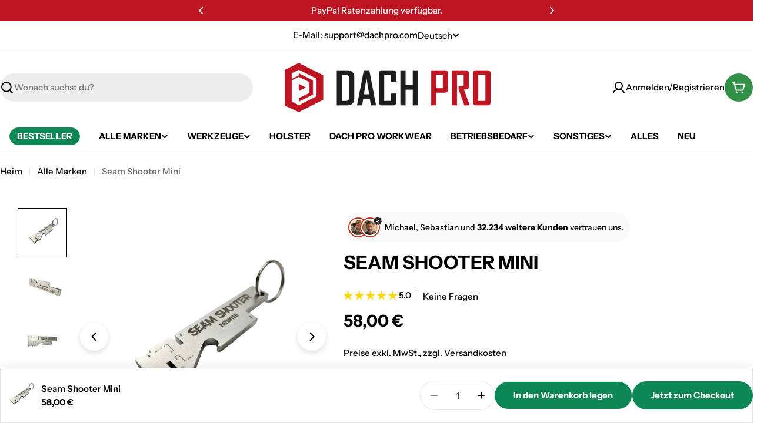

--- FILE ---
content_type: text/css
request_url: https://www.dach-pro.shop/cdn/shop/t/113/assets/component-testimonial.css?v=9528990434060685321763635702
body_size: 350
content:
.testimonial{--avatar-size: 5rem;box-sizing:border-box}.testimonial__header{align-items:baseline}.testimonial__icon{display:flex;align-items:center;line-height:1;column-gap:.4rem}.testimonial__icon:not(:first-child){margin-top:var(--mt, 1.6rem)}.testimonial__content:not(:first-child){margin-top:var(--mt, 1.6rem)}.testimonial__avatar{width:var(--avatar-size);height:var(--avatar-size);flex-shrink:0}.testimonial__author{vertical-align:middle}.testimonial__author:not(:first-child){margin-top:var(--mt, 3.2rem)}.testimonial__product{display:flex;align-items:center;gap:1.2rem;padding-top:1.2rem;margin-top:2.4rem;border-top:1px solid rgba(var(--color-border),var(--color-border-alpha, 1))}.testimonial__product span{flex-shrink:0;width:4rem}.testimonials--slider .testimonial--layout-1{padding-inline:var(--p-inline)}@media (min-width: 1024px){.testimonials--slider .testimonial--layout-1{--p-inline: 3rem}}@media (min-width: 1280px){.testimonials--slider .testimonial--layout-1{--p-inline: 5rem}}@media (min-width:){.testimonials--slider .testimonial--layout-1{--p-inline: 9rem}}.testimonial--layout-1 .testimonial__container.testimonial--has-bg{padding:2.4rem}@media (max-width: 767.98px){.testimonial--layout-1 .testimonial__container.testimonial--has-bg{padding:1.6rem}}.testimonial--layout-1 .testimonial__content{--mt: 3.2rem}@media (max-width: 767.98px){.testimonial--layout-1 .testimonial__content{--mt: 2.4rem}}.testimonial--layout-1 .testimonial__image{margin-bottom:3.2rem}@media (max-width: 767.98px){.testimonial--layout-1 .testimonial__author{--mt: 2.4rem}}@media (min-width: 1024px){.testimonial--layout-1:has(.testimonial__image) .testimonial__wrapper{display:grid;grid-template-columns:1fr minmax(min(260px,40%),auto);column-gap:1.2rem}.testimonial--layout-1:has(.testimonial__image) .testimonial__image{align-self:self-start;margin-bottom:0}.testimonial--layout-1:has(.testimonial__image) .testimonial__inner{order:-1}}.testimonial--layout-2.testimonial--has-bg{padding:2rem 1.6rem}@media (max-width: 767.98px){.testimonial--layout-2.testimonial--has-bg{padding:1.6rem}}.testimonial--layout-2 .testimonial__icon{--mt: 1.6rem;column-gap:.2rem}@media (max-width: 767.98px){.testimonial--layout-2 .testimonial__icon{--mt: .8rem}}.testimonial--layout-2 .testimonial__image{margin-bottom:1.6rem}@media (min-width: 768px){.testimonial--layout-2:has(.testimonial__image) .testimonial__wrapper{display:grid;grid-template-columns:1fr minmax(min(160px,35%),auto);column-gap:1.2rem}.testimonial--layout-2:has(.testimonial__image) .testimonial__image{align-self:self-start;margin-bottom:0}.testimonial--layout-2:has(.testimonial__image) .testimonial__inner{order:-1}}.testimonial--layout-3{--padding-x: 1.6rem}.testimonial--layout-3 .testimonial__icon{margin-block-end:.8rem}.testimonial--layout-3 .testimonial__content{margin-block-start:.8rem}.testimonial--layout-3 .testimonial__author{--mt: 1.2rem}.testimonial--layout-3 .testimonial__inner{padding-block-start:2rem}.testimonial--layout-3 .testimonial__product{margin-block-start:1.6rem}.testimonial--layout-3 .testimonial__float-product{position:absolute;inset-inline-end:1rem;inset-block-end:1rem}.testimonial--layout-3 .testimonial__float-product>span{width:5rem;height:5rem}@media (max-width: 767.98px){.testimonial--layout-3 .testimonial__image{height:auto}.testimonial--layout-3 .testimonial__wrapper,.testimonial--layout-3 .testimonial__inner{border-radius:0}.testimonial--layout-3 .testimonial__header{cursor:auto}.testimonial--layout-3 .testimonial__wrapper{flex:1}.testimonial--layout-3 .testimonial__inner{height:100%}.testimonial--layout-3:not(.testimonial--color-inherit-mobile){border-radius:var(--blocks-radius-mobile);overflow:hidden;-webkit-mask-image:-webkit-radial-gradient(white,black)}.testimonial--layout-3:not(.testimonial--color-inherit-mobile) .blocks-radius{--blocks-radius-mobile: 0}.testimonial--layout-3:not(.testimonial--color-inherit-mobile) .testimonial__inner{padding-inline:var(--padding-x);padding-block:2rem 1.6rem}}@media (min-width: 768px){.testimonial--layout-3 .testimonial__wrapper{padding:2rem;position:absolute;top:0;right:0;bottom:0;left:0}.testimonial--layout-3 .testimonial__wrapper.has-overlay{background:linear-gradient(180deg,rgba(var(--color-background),0),rgba(var(--color-background),.5))}.testimonial--layout-3 .testimonial__header *,.testimonial--layout-3 .testimonial__author *,.testimonial--layout-3 .testimonial__content,.testimonial--layout-3 .testimonial__product{transition:all .4s}.testimonial--layout-3 .testimonial__toggle{width:auto;height:auto;padding:0;border:0;position:absolute;inset-inline-end:0;inset-block-end:0}.testimonial--layout-3 .testimonial__toggle svg{transform:rotate(135deg);transition:transform .4s;transition-delay:.2s}.testimonial--layout-3 .testimonial__header{pointer-events:none}.testimonial--layout-3 .testimonial__header[role=button]{pointer-events:all;cursor:pointer}.testimonial--layout-3 .testimonial__inner{padding-block-start:2.4rem;transition:all .4s;max-height:100%;display:flex;flex-direction:column}.testimonial--layout-3 .testimonial__summary{display:grid;grid-template-rows:0fr;min-height:0;transition:grid-template-rows .4s}.testimonial--layout-3 .testimonial__summary-inner{display:flex;flex-direction:column;min-height:0}.testimonial--layout-3 .testimonial__summary-inner>*:last-child{padding-block-end:1.6rem}.testimonial--layout-3 .testimonial__content::-webkit-scrollbar{width:.5rem}.testimonial--layout-3 .testimonial__content::-webkit-scrollbar-thumb{background-color:rgba(var(--color-foreground),.4);border-radius:.3rem}.testimonial--layout-3:not([open]) .testimonial__inner{background-color:transparent}.testimonial--layout-3[open] .testimonial__toggle{inset-block-end:calc(100% - 2.4rem)}.testimonial--layout-3[open] .testimonial__toggle svg{transform:rotate(0)}.testimonial--layout-3[open] .testimonial__inner{background-color:rgb(var(--color-background));padding-inline:var(--padding-x)}.testimonial--layout-3[open] .testimonial__summary{grid-template-rows:1fr;transition-delay:.2s}}.no-js .testimonial--layout-3 .testimonial__toggle{display:none}.no-js .testimonial--layout-3 .testimonial__inner{background-color:rgb(var(--color-background));padding-inline:var(--padding-x)}.no-js .testimonial--layout-3 .testimonial__summary{grid-template-rows:1fr}.no-js .testimonial--layout-3 .testimonial__content{overflow:auto}
/*# sourceMappingURL=/cdn/shop/t/113/assets/component-testimonial.css.map?v=9528990434060685321763635702 */


--- FILE ---
content_type: text/javascript
request_url: https://www.dach-pro.shop/cdn/shop/t/113/assets/testimonial.js?v=98072741812298679881763635702
body_size: 888
content:
if(!customElements.get("testimonials-component")){class Testimonials extends HTMLElement{constructor(){super()}connectedCallback(){this.selectors={sliderWrapper:".testimonials__items",pagination:".swiper-pagination",nextEl:".swiper-button-next",prevEl:".swiper-button-prev"},this.classes={grid:"f-grid",swiper:"swiper",swiperWrapper:"swiper-wrapper"},this.sectionId=this.dataset.sectionId,this.section=this.closest(`.section-${this.sectionId}`),this.sliderWrapper=this.querySelector(this.selectors.sliderWrapper),this.enableSlider=this.dataset.enableSlider==="true",this.items=parseInt(this.dataset.items),this.laptopItems=parseInt(this.dataset.laptopItems),this.tabletItems=parseInt(this.dataset.tabletItems),this.layout=this.dataset.layout,this.swipeMobile=this.dataset.swipeMobile==="true",this.sliderInstance=!1,this.enableSlider&&(this.init(),document.addEventListener("matchMobile",()=>{this.init()}),document.addEventListener("unmatchMobile",()=>{this.init()}))}get paginationType(){return this.dataset.paginationType}init(){FoxTheme.config.mqlMobile&&this.swipeMobile?this.destroySlider():this.initSlider()}initSlider(){const columnGap=window.getComputedStyle(this.sliderWrapper).getPropertyValue("--f-column-gap"),columnGapMobile=window.getComputedStyle(this.sliderWrapper).getPropertyValue("--f-column-gap-mobile"),spaceBetween=parseFloat(columnGap.replace("rem",""))*10,spaceBetweenMobile=parseFloat(columnGapMobile.replace("rem",""))*10;let additionModules=[],slideToMethod="slideTo";this.defaultOptions={slidesPerView:1,spaceBetween,navigation:{nextEl:this.section.querySelector(this.selectors.nextEl),prevEl:this.section.querySelector(this.selectors.prevEl)},pagination:!1,breakpoints:{768:{slidesPerView:this.tabletItems>3?3:this.tabletItems},1024:{slidesPerView:this.laptopItems>3?3:this.laptopItems},1280:{slidesPerView:this.items}},loop:!1,threshold:2},this.layout==="focused"?(slideToMethod="slideToLoop",this.settings={centeredSlides:!0,spaceBetween:spaceBetweenMobile,pagination:{el:this.section.querySelector(this.selectors.pagination),clickable:!0,type:this.paginationType},loop:!0,breakpoints:{768:{slidesPerView:2,spaceBetween},1280:{slidesPerView:Math.max(2,this.getSlidesPerViewCentered(this.laptopItems)),spaceBetween},1440:{slidesPerView:Math.max(2,this.getSlidesPerViewCentered(this.items)),spaceBetween}}}):(additionModules.push(FoxTheme.Swiper.Mousewheel),this.settings={mousewheel:{enabled:!0,forceToAxis:!0,thresholdDelta:10,thresholdTime:100}}),typeof this.sliderInstance!="object"&&(this.classList.add(this.classes.swiper),this.sliderWrapper.classList.remove(this.classes.grid),this.sliderWrapper.classList.add(this.classes.swiperWrapper),this.sliderInstance=new window.FoxTheme.Carousel(this,{...this.defaultOptions,...this.settings},additionModules),this.sliderInstance.init(),FoxTheme.a11y.getFocusableElements(this).forEach(element=>{element.addEventListener("focusin",()=>{const slide=element.closest(".swiper-slide");this.sliderInstance.slider[slideToMethod](this.sliderInstance.slider.slides.indexOf(slide))})})),Shopify.designMode&&typeof this.sliderInstance=="object"&&document.addEventListener("shopify:block:select",e=>{if(e.detail.sectionId!=this.sectionId)return;let{target}=e;const index=Number(target.dataset.index);this.sliderInstance.slider[slideToMethod](index)})}destroySlider(){this.classList.remove(this.classes.swiper),this.sliderWrapper.classList.remove(this.classes.swiperWrapper),this.sliderWrapper.classList.add(this.classes.grid),typeof this.sliderInstance=="object"&&(this.sliderInstance.slider.destroy(),this.sliderInstance=!1)}getSlidesPerViewCentered(number){return number%2!==0?number-1:number}}customElements.define("testimonials-component",Testimonials)}if(!customElements.get("testimonial-layered")){class TestimonialLayered extends HTMLElement{constructor(){super()}connectedCallback(){this.hoverToOpen=!!(this.trigger==="hover"&&window.matchMedia("(hover: hover)").matches),this.hoverToOpen&&(this.addEventListener("mouseenter",this.handleMouseOver.bind(this)),this.addEventListener("mouseleave",this.handleMouseLeave.bind(this))),this._open=this.hasAttribute("open"),this.header=this.querySelector(".testimonial__header"),this.text=this.querySelector(".testimonial__text"),this.content=this.querySelector(".testimonial__content"),this.summary=this.querySelector(".testimonial__summary"),this.testimonialInner=this.querySelector(".testimonial__inner"),this.header&&this.header.addEventListener("click",this.handleClick.bind(this)),document.addEventListener("click",this.handleOutsideClick.bind(this))}disconnectCallback(){this.header&&this.header.removeEventListener("click",this.handleClick.bind(this)),document.removeEventListener("click",this.handleOutsideClick.bind(this))}set open(value){value!==this._open&&(this._open=value,value?this.setAttribute("open",""):this.removeAttribute("open"))}get open(){return this._open}get trigger(){return this.hasAttribute("data-trigger")?this.getAttribute("data-trigger"):"click"}handleClick(event){event.preventDefault(),this.open=!this.open,this.toggleColor(),this.toggleContentOverflow()}handleOutsideClick(event){this.testimonialInner.contains(event.target)||(this.open=!1),this.toggleColor(),this.toggleContentOverflow()}handleMouseOver(e){this.open=!0,this.hoverTimeout=setTimeout(()=>{this.text.getBoundingClientRect().height>this.content.getBoundingClientRect().height&&this.content.classList.add("overflow-auto")},600),this.toggleColor()}handleMouseLeave(e){this.open=!1,clearTimeout(this.hoverTimeout),this.content.classList.remove("overflow-auto"),this.toggleColor()}toggleColor(){const{colorScheme,contentColorScheme}=this.dataset;this.testimonialInner.classList.toggle(contentColorScheme,this.open),this.testimonialInner.classList.toggle(colorScheme,!this.open)}toggleContentOverflow(){if(!this.content||!this.text)return;const activeTimeOut=setTimeout(()=>{(this.open?this.text.getBoundingClientRect().height>this.content.getBoundingClientRect().height:!1)&&this.content.classList.add("overflow-auto")},600);this.open||(clearTimeout(activeTimeOut),this.content.classList.remove("overflow-auto"))}}customElements.define("testimonial-layered",TestimonialLayered)}
//# sourceMappingURL=/cdn/shop/t/113/assets/testimonial.js.map?v=98072741812298679881763635702
